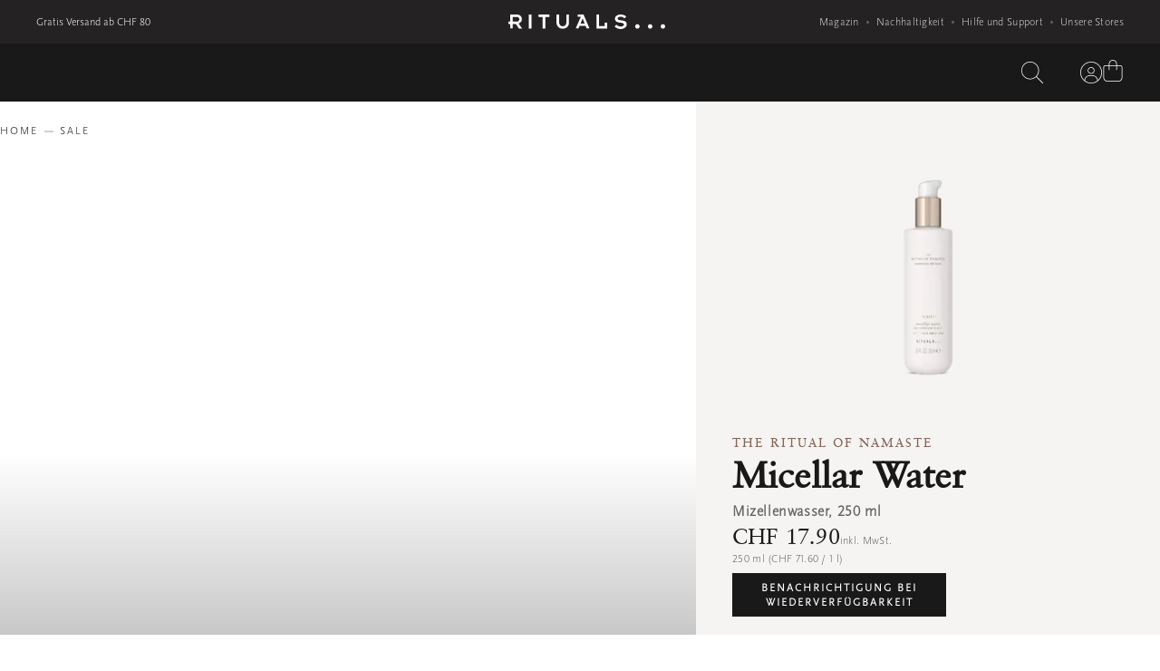

--- FILE ---
content_type: application/javascript; charset=utf8
request_url: https://www.rituals.com/mobify/bundle/3607/pages-productDetails.js
body_size: 8871
content:
"use strict";
(self["__LOADABLE_LOADED_CHUNKS__"] = self["__LOADABLE_LOADED_CHUNKS__"] || []).push([[287],{

/***/ 26056:
/***/ ((__unused_webpack_module, __webpack_exports__, __webpack_require__) => {

// ESM COMPAT FLAG
__webpack_require__.r(__webpack_exports__);

// EXPORTS
__webpack_require__.d(__webpack_exports__, {
  "default": () => (/* binding */ productDetails)
});

// EXTERNAL MODULE: ./node_modules/@babel/runtime/helpers/esm/asyncToGenerator.js
var asyncToGenerator = __webpack_require__(28407);
// EXTERNAL MODULE: ./node_modules/react/index.js
var react = __webpack_require__(77810);
// EXTERNAL MODULE: ./node_modules/@tanstack/react-query/build/lib/useQuery.esm.js
var useQuery_esm = __webpack_require__(29188);
// EXTERNAL MODULE: ./node_modules/@salesforce/pwa-kit-runtime/utils/ssr-config.js
var ssr_config = __webpack_require__(4026);
// EXTERNAL MODULE: ./node_modules/@salesforce/pwa-kit-react-sdk/ssr/universal/hooks/index.js
var hooks = __webpack_require__(62241);
// EXTERNAL MODULE: ./node_modules/react-router/esm/react-router.js
var react_router = __webpack_require__(64965);
// EXTERNAL MODULE: ./node_modules/@rituals-packages/rituals-ui/lib/hooks/deviceSize/index.js
var deviceSize = __webpack_require__(36636);
// EXTERNAL MODULE: ./app/contexts/index.ts + 29 modules
var contexts = __webpack_require__(21424);
// EXTERNAL MODULE: ./app/helpers/index.ts + 42 modules
var helpers = __webpack_require__(54965);
// EXTERNAL MODULE: ./app/components/DevErrorPannel/DevErrorPanel.tsx
var DevErrorPanel = __webpack_require__(49313);
// EXTERNAL MODULE: ./app/types/index.ts + 32 modules
var types = __webpack_require__(29567);
// EXTERNAL MODULE: ./app/utils/templatingUtils.ts
var templatingUtils = __webpack_require__(75687);
// EXTERNAL MODULE: ./app/hooks/index.ts + 72 modules
var app_hooks = __webpack_require__(16517);
// EXTERNAL MODULE: ./app/components/pageNotFound/index.ts + 2 modules
var pageNotFound = __webpack_require__(78142);
// EXTERNAL MODULE: ./node_modules/@babel/runtime/helpers/esm/defineProperty.js + 3 modules
var defineProperty = __webpack_require__(10939);
// EXTERNAL MODULE: ./node_modules/framer-motion/dist/es/components/AnimatePresence/index.mjs + 5 modules
var AnimatePresence = __webpack_require__(18691);
// EXTERNAL MODULE: ./node_modules/framer-motion/dist/es/render/dom/motion.mjs + 195 modules
var motion = __webpack_require__(46811);
// EXTERNAL MODULE: ./node_modules/@emotion/react/dist/emotion-element-d59e098f.esm.js + 1 modules
var emotion_element_d59e098f_esm = __webpack_require__(65146);
// EXTERNAL MODULE: ./app/styles/index.ts + 11 modules
var styles = __webpack_require__(67480);
// EXTERNAL MODULE: ./app/components/CTAButton/CtaButton.tsx
var CtaButton = __webpack_require__(25273);
// EXTERNAL MODULE: ./app/helpers/productHelpers/productHelper.ts
var productHelper = __webpack_require__(25373);
// EXTERNAL MODULE: ./app/constants/index.ts + 19 modules
var constants = __webpack_require__(67744);
// EXTERNAL MODULE: ./app/components/BasePrice/index.ts + 1 modules
var BasePrice = __webpack_require__(77913);
// EXTERNAL MODULE: ./app/components/PriceWrapper/index.ts + 1 modules
var PriceWrapper = __webpack_require__(65270);
// EXTERNAL MODULE: ./app/components/Image/index.ts + 2 modules
var Image = __webpack_require__(5191);
// EXTERNAL MODULE: ./node_modules/@emotion/react/dist/emotion-react.esm.js
var emotion_react_esm = __webpack_require__(17217);
// EXTERNAL MODULE: ./app/components/PriceWrapper/PriceWrapper.styles.ts
var PriceWrapper_styles = __webpack_require__(85750);
// EXTERNAL MODULE: ./app/components/genericComponents/Price/Price.styles.ts
var Price_styles = __webpack_require__(83085);
;// ./app/components/StickyCTA/StickyCTA.styles.ts
function _EMOTION_STRINGIFIED_CSS_ERROR__() { return "You have tried to stringify object returned from `css` function. It isn't supposed to be used directly (e.g. as value of the `className` prop), but rather handed to emotion so it can handle it (e.g. as value of `css` prop)."; }




const stickyCta = theme => /*#__PURE__*/(0,emotion_react_esm/* css */.AH)({
  backgroundColor: theme.colors.white,
  bottom: 0,
  boxShadow: '0px -6px 16px rgba(0, 0, 0, 0.04)',
  display: 'flex',
  flexDirection: 'row',
  maxHeight: 70,
  minHeight: 70,
  position: 'fixed',
  width: '100%',
  zIndex: 15
},  true ? "" : 0,  true ? "" : 0);
const ctaLeft = /*#__PURE__*/(0,emotion_react_esm/* css */.AH)({
  display: 'flex',
  flexDirection: 'row',
  flex: '75%',
  paddingLeft: 96,
  width: '100%',
  [constants/* Media */.$Uv.mobileOnly]: {
    paddingLeft: 16
  },
  [constants/* Media */.$Uv.tabletOnly]: {
    paddingLeft: 40
  },
  img: {
    width: 70
  }
},  true ? "" : 0,  true ? "" : 0);
const ctaRight = (theme, isProductAvailable) => /*#__PURE__*/(0,emotion_react_esm/* css */.AH)({
  flex: '25%',
  overflow: 'hidden',
  'div, button': {
    height: '100%'
  },
  button: {
    [constants/* Media */.$Uv.mobileAndTablet]: {
      backgroundColor: isProductAvailable ? theme.colors.thamarBlack : theme.colors.desiredDawn,
      svg: {
        filter: isProductAvailable ? 'invert(1)' : ''
      }
    },
    img: {
      filter: 'invert(1)'
    }
  },
  [constants/* Media */.$Uv.mobileAndTablet]: {
    maxWidth: 90,
    minWidth: 90
  }
},  true ? "" : 0,  true ? "" : 0);
const productName = theme => /*#__PURE__*/(0,emotion_react_esm/* css */.AH)({
  color: theme.colors.thamarBlack,
  fontFamily: theme.fonts.fontHeader,
  fontSize: 20,
  letterSpacing: 0.2,
  lineHeight: '24px',
  marginTop: 4
},  true ? "" : 0,  true ? "" : 0);
const stickyPriceWrapper = /*#__PURE__*/(0,emotion_react_esm/* css */.AH)({
  alignItems: 'flex-start',
  display: 'flex',
  flexDirection: 'column',
  justifyContent: 'center',
  padding: '8px 24px 8px 16px',
  [constants/* Media */.$Uv.tablet]: {
    alignItems: 'flex-end',
    marginLeft: 'auto',
    padding: '0 24px'
  }
},  true ? "" : 0,  true ? "" : 0);
const basePriceWrapper =  true ? {
  name: "2f5lai",
  styles: "border-top:unset !important"
} : 0;
const ctaPrice = theme => /*#__PURE__*/(0,emotion_react_esm/* css */.AH)({
  alignItems: 'flex-end',
  display: 'flex',
  flexDirection: 'column',
  flexWrap: 'wrap',
  [constants/* Media */.$Uv.mobileOnly]: {
    alignItems: 'flex-start'
  },
  [`.css-${Price_styles/* priceWrapper */.to.name}`]: {
    alignItems: 'center',
    flexDirection: 'row-reverse',
    [`.css-${(0,Price_styles/* price */.q9)(theme).name}`]: {
      fontSize: 16,
      lineHeight: '24px'
    },
    [`.css-${(0,Price_styles/* oldPrice */.n8)(theme).name}`]: {
      fontSize: 14,
      letterSpacing: 0.4
    }
  },
  [`.css-${(0,PriceWrapper_styles/* productValue */.bL)(theme).name}`]: {
    fontSize: 12,
    lineHeight: '16px',
    marginTop: -4
  },
  [`.css-${(0,PriceWrapper_styles/* taxes */.kE)(theme).name}`]: {
    color: theme.colors.platinumGranite
  }
},  true ? "" : 0,  true ? "" : 0);
const stickyCtaBasePrice = /*#__PURE__*/(0,emotion_react_esm/* css */.AH)({
  width: '100%',
  [constants/* Media */.$Uv.tablet]: {
    textAlign: 'right'
  }
},  true ? "" : 0,  true ? "" : 0);
const ctaText =  true ? {
  name: "1hry4xt",
  styles: "margin:auto 32px"
} : 0;
const stickyVariants = {
  initial: {
    bottom: -70
  },
  animate: {
    bottom: 0,
    transition: {
      duration: 0.6,
      ease: constants/* EASING */.UxQ.default
    }
  },
  exit: {
    bottom: -70,
    transition: {
      duration: 0.6,
      ease: constants/* EASING */.UxQ.default
    }
  }
};
// EXTERNAL MODULE: ./node_modules/@emotion/react/jsx-runtime/dist/emotion-react-jsx-runtime.esm.js
var emotion_react_jsx_runtime_esm = __webpack_require__(42141);
;// ./app/components/StickyCTA/StickyCTA.tsx

















const StickyCTA = () => {
  var _product$options;
  const {
    isMobileOnly,
    isTabletPortrait
  } = (0,deviceSize/* useDeviceSize */.zM)();
  const {
    countryCode
  } = (0,contexts/* useMultiSite */.GD)();
  const {
    product,
    selectedProductOption
  } = (0,contexts/* useProduct */.Bj)();
  const imageDamAssetType = (0,helpers/* getImageDamAssetType */.qt_)(product);
  const packshotImage = (0,helpers/* getDamImage */.EL)(product, imageDamAssetType);
  const theme = (0,emotion_element_d59e098f_esm.u)();
  const heroBlock = (0,react.useRef)(null);
  const footerBlock = (0,react.useRef)(null);
  (0,react.useEffect)(() => {
    heroBlock.current = document.getElementById('pdp-hero');
    footerBlock.current = document.getElementById('footer');
  }, []);
  const isHeroVisible = (0,app_hooks/* useInView */.Wx)(heroBlock, {
    initialIsIntersecting: true
  });
  const isFooterVisible = (0,app_hooks/* useInView */.Wx)(footerBlock);
  const {
    getJSONPrimitiveTypePreference
  } = (0,app_hooks/* usePreferences */.gc)();
  const noStrikeThroughCountries = getJSONPrimitiveTypePreference('noStrikeThroughPriceCountries');
  return (0,emotion_react_jsx_runtime_esm/* jsx */.Y)(AnimatePresence/* AnimatePresence */.N, {
    children: !isHeroVisible && !isFooterVisible && (0,emotion_react_jsx_runtime_esm/* jsxs */.FD)(motion/* motion */.P.div, {
      id: "stickyCta",
      css: stickyCta(theme),
      variants: stickyVariants,
      initial: "initial",
      animate: "animate",
      exit: "exit",
      children: [(0,emotion_react_jsx_runtime_esm/* jsxs */.FD)("div", {
        css: ctaLeft,
        children: [(0,emotion_react_jsx_runtime_esm/* jsx */.Y)(Image/* ResponsiveImage */.w, {
          alt: packshotImage === null || packshotImage === void 0 ? void 0 : packshotImage.alt,
          smartCrops: {
            default: constants/* ASPECT_RATIOS */.C13.SQUARE
          },
          src: packshotImage === null || packshotImage === void 0 ? void 0 : packshotImage.baseURL,
          title: product === null || product === void 0 ? void 0 : product.c_productTitle
        }), !isMobileOnly && (0,emotion_react_jsx_runtime_esm/* jsxs */.FD)("div", {
          css: ctaText,
          children: [(0,emotion_react_jsx_runtime_esm/* jsxs */.FD)("h4", {
            css: (0,styles/* ancientRitual */.oF)(theme),
            children: [product === null || product === void 0 ? void 0 : product.c_ancientRitual, " "]
          }), (0,emotion_react_jsx_runtime_esm/* jsx */.Y)("p", {
            css: productName(theme),
            children: product === null || product === void 0 ? void 0 : product.c_productTitle
          })]
        }), (0,emotion_react_jsx_runtime_esm/* jsxs */.FD)("div", {
          css: stickyPriceWrapper,
          children: [product !== null && product !== void 0 && product.c_isGiftCard && !!(product !== null && product !== void 0 && (_product$options = product.options) !== null && _product$options !== void 0 && _product$options.length) ? (0,emotion_react_jsx_runtime_esm/* jsx */.Y)(PriceWrapper/* PriceWrapper */.f, {
            cssClass: ctaPrice(theme),
            salesPrice: selectedProductOption === null || selectedProductOption === void 0 ? void 0 : selectedProductOption.price,
            showTaxes: (0,helpers/* isDachSpainLocale */.oJd)(countryCode),
            product: product,
            testID: "giftcard-price-wrapper"
          }) : (0,emotion_react_jsx_runtime_esm/* jsx */.Y)(PriceWrapper/* PriceWrapper */.f, {
            cssClass: ctaPrice(theme),
            product: product,
            regularPrice: (0,helpers/* getComponentRegularPrice */.Rhm)(product),
            salesPrice: (0,helpers/* getComponentSalesPrice */.hTp)(product),
            showTaxes: (0,helpers/* isDachSpainLocale */.oJd)(countryCode),
            testID: "regular-price-wrapper",
            shouldHideDiscountPrice: (0,productHelper/* isComponentSaleOrOutlet */.XU)(product, countryCode, noStrikeThroughCountries)
          }), (0,emotion_react_jsx_runtime_esm/* jsx */.Y)(BasePrice/* BasePrice */.P, {
            color: theme.colors.platinumGranite,
            customCss: stickyCtaBasePrice,
            wrapperCustomCss: basePriceWrapper,
            product: product
          })]
        })]
      }), (0,emotion_react_jsx_runtime_esm/* jsx */.Y)("div", {
        css: ctaRight(theme, (0,helpers/* isComponentAvailable */.vA4)(product)),
        children: (0,emotion_react_jsx_runtime_esm/* jsx */.Y)(CtaButton/* CtaButton */.F, {
          shouldShowSelectSize: (0,helpers/* isEligibleForSelectVariationSizeButton */.PNM)(product),
          buttonOrigin: types/* COMPONENT_NAME */.EA.STICKY_CTA,
          product: product,
          isIconButton: isMobileOnly || isTabletPortrait,
          isStickyButton: true
        })
      })]
    }, types/* ANIMATION_KEYS */.cc.STICKYCTA)
  });
};
;// ./app/components/StickyCTA/index.ts

// EXTERNAL MODULE: ./app/components/genericComponents/index.ts + 179 modules
var genericComponents = __webpack_require__(28711);
// EXTERNAL MODULE: ./app/components/SeoSchemas/index.ts + 3 modules
var SeoSchemas = __webpack_require__(86390);
;// ./app/pages/productDetails/ProductDetailsPage.tsx

function ownKeys(e, r) { var t = Object.keys(e); if (Object.getOwnPropertySymbols) { var o = Object.getOwnPropertySymbols(e); r && (o = o.filter(function (r) { return Object.getOwnPropertyDescriptor(e, r).enumerable; })), t.push.apply(t, o); } return t; }
function _objectSpread(e) { for (var r = 1; r < arguments.length; r++) { var t = null != arguments[r] ? arguments[r] : {}; r % 2 ? ownKeys(Object(t), !0).forEach(function (r) { (0,defineProperty/* default */.A)(e, r, t[r]); }) : Object.getOwnPropertyDescriptors ? Object.defineProperties(e, Object.getOwnPropertyDescriptors(t)) : ownKeys(Object(t)).forEach(function (r) { Object.defineProperty(e, r, Object.getOwnPropertyDescriptor(t, r)); }); } return e; }






/** Product detail page where we have PageRenderer which uses PD json,
 * maps components to React components and returns components in order
 * as it is on PD.
 */

const ProductDetailPage = ({
  page
}) => {
  var _masterProduct$id, _masterProduct$id2;
  const {
    product,
    masterProduct,
    ignoreAlternateSEOLinks
  } = (0,contexts/* useProduct */.Bj)();
  //TODO: Remove isAdvent validation when Advent is moved to linked product approach
  //This logic should not apply for bundle master products, which all have 'master' in ID
  const canonicalUrl = masterProduct && !(masterProduct !== null && masterProduct !== void 0 && (_masterProduct$id = masterProduct.id) !== null && _masterProduct$id !== void 0 && _masterProduct$id.includes('master')) && !(0,constants/* isAdvent */.LWS)(product) ? masterProduct === null || masterProduct === void 0 ? void 0 : masterProduct.slugUrl : '';
  const alternateLinks = masterProduct && !(masterProduct !== null && masterProduct !== void 0 && (_masterProduct$id2 = masterProduct.id) !== null && _masterProduct$id2 !== void 0 && _masterProduct$id2.includes('master')) && !(0,constants/* isAdvent */.LWS)(product) ? masterProduct === null || masterProduct === void 0 ? void 0 : masterProduct.c_alternateLinks : product === null || product === void 0 ? void 0 : product.c_alternateLinks;
  return !page.components.length || !product ? (0,emotion_react_jsx_runtime_esm/* jsx */.Y)(emotion_react_jsx_runtime_esm/* Fragment */.FK, {}) : (0,emotion_react_jsx_runtime_esm/* jsx */.Y)(contexts/* SEOContextProvider */.Yv, {
    title: product === null || product === void 0 ? void 0 : product.pageTitle,
    description: product === null || product === void 0 ? void 0 : product.pageDescription,
    alternateLinks: alternateLinks,
    seoIndexation: product === null || product === void 0 ? void 0 : product.c_seoIndexation,
    canonicalUrl: canonicalUrl,
    ignoreAlternateSEOLinks: ignoreAlternateSEOLinks,
    children: (0,emotion_react_jsx_runtime_esm/* jsxs */.FD)(emotion_react_jsx_runtime_esm/* Fragment */.FK, {
      children: [(0,emotion_react_jsx_runtime_esm/* jsx */.Y)(SeoSchemas/* ProductSeoSchema */.Yi, {}), (0,emotion_react_jsx_runtime_esm/* jsx */.Y)(genericComponents/* PageRenderer */.H5, _objectSpread({}, page)), (0,emotion_react_jsx_runtime_esm/* jsx */.Y)(StickyCTA, {})]
    })
  });
};
/* harmony default export */ const ProductDetailsPage = (ProductDetailPage);
;// ./app/pages/productDetails/index.tsx
















const ProductDetail = () => {
  const {
    api,
    locale,
    countryCode
  } = (0,contexts/* useMultiSite */.GD)();
  const {
    websiteBaseUrl
  } = (0,app_hooks/* useURLs */.A2)();
  const {
    pathname
  } = (0,react_router/* useLocation */.zy)();
  const {
    res
  } = (0,hooks.useServerContext)();
  const {
    productId,
    productName
  } = (0,react_router/* useParams */.g)();
  const {
    isDesktop
  } = (0,deviceSize/* useDeviceSize */.zM)();
  const {
    parseDslQuery,
    getDslExpressions
  } = (0,app_hooks/* useDsl */.dF)();
  const {
    effectiveDateTime
  } = (0,app_hooks/* useQueryParams */.sq)();
  const config = (0,ssr_config.getConfig)();
  if (res) {
    res.set('Cache-Control', 'public, s-maxage=600, stale-while-revalidate=3600');
  }
  const {
    isError,
    error,
    data
  } = (0,useQuery_esm/* useQuery */.I)({
    queryKey: ['product-', productId],
    queryFn: function () {
      var _ref = (0,asyncToGenerator/* default */.A)(function* () {
        const productsData = yield api.shopperProducts.getAllRelatedProductsAndTheirData({
          bundlesIds: [productId]
        });
        const product = productsData === null || productsData === void 0 ? void 0 : productsData[productId];
        if (!product || product !== null && product !== void 0 && product.isError) {
          if (res && config.production) {
            res.status(404);
          }
          throw new Error('SCAPI product call did not return any results');
        }
        if (!pathname.includes(`/product/${productId}`) && !product.slugUrl.includes(`/${productName}-${productId}.html`)) {
          if (res && config.production) {
            res.status(404);
          }
          throw new Error('Not valid product URL');
        }
        if (!(0,helpers/* isComponentAvailableForCurrentCountry */.F52)(countryCode, product)) {
          if (res && config.production) {
            res.status(404);
          }
          throw new Error('Product not available in selected country.');
        }
        return {
          product,
          productsData
        };
      });
      return function queryFn() {
        return _ref.apply(this, arguments);
      };
    }()
  });
  const {
    isError: isErrorTemplateAndContentfulDataError,
    error: errorTemplateAndContentfulDataError,
    data: templateAndContentfulData
  } = (0,useQuery_esm/* useQuery */.I)({
    queryKey: ['pdp-template-', productId],
    queryFn: function () {
      var _ref2 = (0,asyncToGenerator/* default */.A)(function* () {
        const {
          page,
          contentfulQuery
        } = yield (0,templatingUtils/* getPageTemplate */.Y)(api, {
          pageType: 'PDP',
          country: countryCode,
          product: productId
        });
        const contentfulDataResponse = (0,helpers/* fetchContentfulPage */.MXC)({
          api,
          locale: locale.id,
          isDesktop,
          contentfulQuery,
          effectiveDateTime,
          websiteBaseUrl
        });
        const dslExpressions = getDslExpressions(page === null || page === void 0 ? void 0 : page.components);
        const dslExpressionQueries = [];
        dslExpressions.forEach(component => {
          component.expressions.forEach(expression => {
            dslExpressionQueries.push(parseDslQuery(expression === null || expression === void 0 ? void 0 : expression.selectedValue, productId));
          });
        });
        const pageData = yield Promise.all([contentfulDataResponse, ...dslExpressionQueries]).then(result => {
          return {
            contentfulDataResponse: result === null || result === void 0 ? void 0 : result[0],
            dslExpressionQuerries: result === null || result === void 0 ? void 0 : result.slice(1)
          };
        });
        const contentfulData = pageData === null || pageData === void 0 ? void 0 : pageData.contentfulDataResponse;
        const dslExpressionsData = pageData === null || pageData === void 0 ? void 0 : pageData.dslExpressionQuerries;
        dslExpressions.forEach(component => {
          component.expressions.forEach(expression => {
            expression.expressionResult = dslExpressionsData.shift();
          });
        });
        return {
          page,
          contentfulData,
          contentfulQuery,
          dslExpressions
        };
      });
      return function queryFn() {
        return _ref2.apply(this, arguments);
      };
    }()
  });
  const {
    pushDataLayerEvent
  } = (0,contexts/* useGtmEventOrganizer */.Tu)();
  (0,react.useEffect)(() => {
    if (data !== null && data !== void 0 && data.product) {
      (0,helpers/* contentGroupingGtmEvent */.DBP)(types/* GA_EVENT_TYPE */.VP.PRODUCT, data.product, pushDataLayerEvent);
      (0,helpers/* viewItemEvent */.tAb)(data.product, pushDataLayerEvent);
    }
  }, []);
  if (isError || isErrorTemplateAndContentfulDataError) {
    if (!config.production) {
      // skipping Fastly from error handling and redirecting to 404
      if (res) {
        res.status(200);
      }
      const combinedError = error || errorTemplateAndContentfulDataError || new Error('Unknown error');
      return (0,emotion_react_jsx_runtime_esm/* jsx */.Y)(DevErrorPanel/* DevErrorPanel */.Y, {
        title: "Error on PDP",
        error: combinedError
      });
    } else {
      return (0,emotion_react_jsx_runtime_esm/* jsx */.Y)(pageNotFound/* PageNotFound */.H, {});
    }
  }
  return !(data !== null && data !== void 0 && data.product && templateAndContentfulData !== null && templateAndContentfulData !== void 0 && templateAndContentfulData.contentfulData && templateAndContentfulData !== null && templateAndContentfulData !== void 0 && templateAndContentfulData.contentfulQuery && templateAndContentfulData !== null && templateAndContentfulData !== void 0 && templateAndContentfulData.page) ? (0,emotion_react_jsx_runtime_esm/* jsx */.Y)(emotion_react_jsx_runtime_esm/* Fragment */.FK, {}) : (0,emotion_react_jsx_runtime_esm/* jsx */.Y)(emotion_react_jsx_runtime_esm/* Fragment */.FK, {
    children: (0,emotion_react_jsx_runtime_esm/* jsx */.Y)(contexts/* ContentfulProvider */.mC, {
      contentfulData: templateAndContentfulData.contentfulData,
      contentfulQueryData: templateAndContentfulData.contentfulQuery,
      children: (0,emotion_react_jsx_runtime_esm/* jsx */.Y)(contexts/* ProductProvider */.hM, {
        productData: data.product,
        relatedProductsData: data.productsData,
        isProductCardScope: false,
        isProductSliderScope: true,
        children: (0,emotion_react_jsx_runtime_esm/* jsx */.Y)(contexts/* DslExpressionsProvider */._z, {
          data: templateAndContentfulData.dslExpressions,
          children: (0,emotion_react_jsx_runtime_esm/* jsx */.Y)(ProductDetailsPage, {
            page: templateAndContentfulData.page
          })
        })
      })
    })
  });
};
/* harmony default export */ const productDetails = (ProductDetail);

/***/ }),

/***/ 49313:
/***/ ((__unused_webpack_module, __webpack_exports__, __webpack_require__) => {

/* harmony export */ __webpack_require__.d(__webpack_exports__, {
/* harmony export */   Y: () => (/* binding */ DevErrorPanel)
/* harmony export */ });
/* harmony import */ var _emotion_react_jsx_runtime__WEBPACK_IMPORTED_MODULE_0__ = __webpack_require__(42141);

const DevErrorPanel = ({
  title = 'Error',
  error
}) => {
  if (!error) return null;
  return (0,_emotion_react_jsx_runtime__WEBPACK_IMPORTED_MODULE_0__/* .jsxs */ .FD)("div", {
    style: {
      padding: 32,
      background: '#fff0f0',
      border: '1px solid #ffcccc',
      borderRadius: 8,
      fontFamily: 'monospace',
      whiteSpace: 'pre-wrap'
    },
    children: [(0,_emotion_react_jsx_runtime__WEBPACK_IMPORTED_MODULE_0__/* .jsx */ .Y)("h1", {
      style: {
        color: 'red'
      },
      children: title
    }), (error === null || error === void 0 ? void 0 : error.message) && (0,_emotion_react_jsx_runtime__WEBPACK_IMPORTED_MODULE_0__/* .jsx */ .Y)("h2", {
      children: error.message
    }), (error === null || error === void 0 ? void 0 : error.stack) && (0,_emotion_react_jsx_runtime__WEBPACK_IMPORTED_MODULE_0__/* .jsxs */ .FD)(_emotion_react_jsx_runtime__WEBPACK_IMPORTED_MODULE_0__/* .Fragment */ .FK, {
      children: [(0,_emotion_react_jsx_runtime__WEBPACK_IMPORTED_MODULE_0__/* .jsx */ .Y)("h3", {
        children: "Stack trace:"
      }), (0,_emotion_react_jsx_runtime__WEBPACK_IMPORTED_MODULE_0__/* .jsx */ .Y)("pre", {
        children: error.stack
      })]
    })]
  });
};

/***/ }),

/***/ 75687:
/***/ ((__unused_webpack_module, __webpack_exports__, __webpack_require__) => {

/* harmony export */ __webpack_require__.d(__webpack_exports__, {
/* harmony export */   Y: () => (/* binding */ getPageTemplate)
/* harmony export */ });
/* harmony import */ var _babel_runtime_helpers_asyncToGenerator__WEBPACK_IMPORTED_MODULE_0__ = __webpack_require__(28407);

const getPageTemplate = /*#__PURE__*/function () {
  var _ref = (0,_babel_runtime_helpers_asyncToGenerator__WEBPACK_IMPORTED_MODULE_0__/* ["default"] */ .A)(function* (api, params) {
    var _result$pages, _page$regions, _pageTemplateData$pag;
    if (!params || params && !Object.keys(params).length) {
      throw new Error('No params defined');
    }
    const pageTemplateData = {
      page: {
        data: {},
        components: []
      },
      contentfulQuery: {}
    };
    const pageTemplateResponse = yield api.customObjects.getPageTemplate({
      parameters: params
    });
    const result = pageTemplateResponse === null || pageTemplateResponse === void 0 ? void 0 : pageTemplateResponse.c_result;
    if (!result) {
      throw new Error('An error occured while trying to fetch page template for the next parameters:' + JSON.stringify(params));
    }
    if (!(result !== null && result !== void 0 && result.contentfulQuery)) {
      throw new Error('Contentful query is not defined');
    }
    const page = result === null || result === void 0 ? void 0 : (_result$pages = result.pages) === null || _result$pages === void 0 ? void 0 : _result$pages[0];
    if (!page) {
      throw new Error('PD data is not defined');
    }
    if (!(page !== null && page !== void 0 && (_page$regions = page.regions) !== null && _page$regions !== void 0 && _page$regions.length)) {
      throw new Error('PD data is missing regions');
    }
    pageTemplateData.contentfulQuery = JSON.parse(result.contentfulQuery);
    pageTemplateData.alternateLinks = result.alternateLinks;
    const data = (page === null || page === void 0 ? void 0 : page.data) || {};
    data.pageType = page === null || page === void 0 ? void 0 : page.typeId;
    pageTemplateData.page.data = page === null || page === void 0 ? void 0 : page.data;
    for (const region of page.regions) {
      var _region$components;
      if (!(region !== null && region !== void 0 && (_region$components = region.components) !== null && _region$components !== void 0 && _region$components.length)) {
        continue;
      }
      pageTemplateData.page.components = [...pageTemplateData.page.components, ...region.components];
    }
    if (!((_pageTemplateData$pag = pageTemplateData.page.components) !== null && _pageTemplateData$pag !== void 0 && _pageTemplateData$pag.length)) {
      throw new Error('PD data is missing components');
    }
    return pageTemplateData;
  });
  return function getPageTemplate(_x, _x2) {
    return _ref.apply(this, arguments);
  };
}();

/***/ }),

/***/ 78142:
/***/ ((__unused_webpack_module, __webpack_exports__, __webpack_require__) => {


// EXPORTS
__webpack_require__.d(__webpack_exports__, {
  H: () => (/* reexport */ PageNotFound)
});

// EXTERNAL MODULE: ./node_modules/react/index.js
var react = __webpack_require__(77810);
// EXTERNAL MODULE: ./node_modules/react-router/esm/react-router.js
var react_router = __webpack_require__(64965);
// EXTERNAL MODULE: ./app/hooks/index.ts + 72 modules
var hooks = __webpack_require__(16517);
;// ./app/components/pageNotFound/PageNotFound.module.scss
// extracted by mini-css-extract-plugin
/* harmony default export */ const PageNotFound_module = ({"header404":"fdDw7Qxy","error404":"YbplvSlL","error404ImgContainer":"LB1Y3Jpw","error404Messages":"hwi16vIP","error404Links":"Z0WQzfEx","error404Column":"hqq5PC72"});
// EXTERNAL MODULE: ./node_modules/@emotion/react/jsx-runtime/dist/emotion-react-jsx-runtime.esm.js
var emotion_react_jsx_runtime_esm = __webpack_require__(42141);
;// ./app/components/pageNotFound/PageNotFound.tsx





const PageNotFound = () => {
  const {
    goBack
  } = (0,react_router/* useHistory */.W6)();
  const isPageReady = (0,hooks/* usePageReady */.D)();
  const {
    websiteBaseUrl
  } = (0,hooks/* useURLs */.A2)();
  (0,react.useEffect)(() => {
    const el = document.querySelector('.js-page-not-found');
    if (el instanceof HTMLElement) {
      if (el.previousElementSibling instanceof HTMLElement) {
        el.previousElementSibling.style.display = 'none';
      }
      if (el.nextElementSibling instanceof HTMLElement) {
        el.nextElementSibling.style.display = 'none';
      }
    }

    // Cleanup
    return () => {
      if (el instanceof HTMLElement) {
        if (el.previousElementSibling instanceof HTMLElement) {
          el.previousElementSibling.style.display = '';
        }
        if (el.nextElementSibling instanceof HTMLElement) {
          el.nextElementSibling.style.display = '';
        }
      }
    };
  }, []);
  return (0,emotion_react_jsx_runtime_esm/* jsxs */.FD)("div", {
    className: "js-page-not-found",
    style: {
      display: isPageReady ? 'block' : 'none'
    },
    children: [(0,emotion_react_jsx_runtime_esm/* jsx */.Y)("header", {
      className: PageNotFound_module.header404,
      children: (0,emotion_react_jsx_runtime_esm/* jsx */.Y)("nav", {
        children: (0,emotion_react_jsx_runtime_esm/* jsxs */.FD)("ul", {
          children: [(0,emotion_react_jsx_runtime_esm/* jsx */.Y)("li", {
            className: "header-404--back-home",
            children: (0,emotion_react_jsx_runtime_esm/* jsxs */.FD)("a", {
              onClick: goBack,
              children: [(0,emotion_react_jsx_runtime_esm/* jsx */.Y)("span", {
                children: (0,emotion_react_jsx_runtime_esm/* jsx */.Y)("svg", {
                  width: "10",
                  height: "16",
                  viewBox: "0 0 10 16",
                  fill: "none",
                  xmlns: "http://www.w3.org/2000/svg",
                  children: (0,emotion_react_jsx_runtime_esm/* jsx */.Y)("path", {
                    fillRule: "evenodd",
                    clipRule: "evenodd",
                    d: "M8.18182 0L0 8L8.18182 16L10 14.2222L3.63636 8L10 1.77778L8.18182 0Z",
                    fill: "white"
                  })
                })
              }), "Go Back"]
            })
          }), (0,emotion_react_jsx_runtime_esm/* jsx */.Y)("li", {
            children: (0,emotion_react_jsx_runtime_esm/* jsx */.Y)("a", {
              className: "error-404--header-logo",
              href: `${websiteBaseUrl}/home`,
              children: (0,emotion_react_jsx_runtime_esm/* jsx */.Y)("svg", {
                xmlns: "http://www.w3.org/2000/svg",
                viewBox: "0 0 400 37",
                children: (0,emotion_react_jsx_runtime_esm/* jsx */.Y)("path", {
                  fill: "currentColor",
                  d: "M286.60022,0 C292.580288,0 297.342192,1.85545723 300.885935,5.45722712 L300.885935,5.45722712 L295.902547,9.82300885 C292.580288,6.65781709 289.590255,5.56637169 286.157254,5.56637169 C280.730896,5.56637169 278.6268,8.18584071 278.6268,10.3687316 C278.6268,18.3362832 301.771871,10.3687316 301.993354,25.1032448 C301.993354,32.5250738 294.352159,37 286.157254,37 C281.173864,37 275.30454,35.1445427 270.764119,30.4513275 L270.764119,30.4513275 L275.747506,25.9764013 C278.405315,28.8141593 282.170543,30.778761 286.378737,30.778761 C291.362126,30.6696166 294.905869,28.8141593 294.905869,25.4306786 C294.905869,17.5722714 271.760798,25.2123895 271.760798,10.6961652 C271.760798,4.36578172 278.405315,0 286.60022,0 Z M129.346622,0 L129.346622,19.6460177 C129.346622,26.0855457 133.444075,30.0147492 138.648948,30.0147492 C143.85382,30.0147492 147.951273,26.1946902 147.951273,19.6460177 L147.951273,19.6460177 L147.951273,0 L154.595791,0 L154.595791,21.0648967 C154.595791,29.2507376 148.283499,36.2359882 138.648948,36.2359882 C129.014396,36.2359882 122.702104,29.2507376 122.702104,21.0648967 L122.702104,21.0648967 L122.702104,0 L129.346622,0 Z M329.014395,24.7758112 C332.225913,24.7758112 334.772978,27.2861356 334.772978,30.4513275 C334.772978,33.6165193 332.225913,36.1268435 329.014395,36.1268435 C325.913621,36.1268435 323.366554,33.5073746 323.366554,30.4513275 C323.366554,27.2861356 325.913621,24.7758112 329.014395,24.7758112 Z M361.683277,24.7758112 C364.784051,24.7758112 367.331118,27.2861356 367.44186,30.4513275 C367.44186,33.6165193 364.784051,36.1268435 361.683277,36.1268435 C358.471761,36.1268435 355.924692,33.5073746 355.924692,30.4513275 C355.924692,27.2861356 358.582503,24.7758112 361.683277,24.7758112 Z M394.241415,24.7758112 C397.452936,24.7758112 400,27.2861356 400,30.4513275 C400,33.6165193 397.452936,36.1268435 394.241415,36.1268435 C391.029899,36.1268435 388.482835,33.5073746 388.482835,30.4513275 C388.482835,27.2861356 391.140641,24.7758112 394.241415,24.7758112 Z M58.6932447,0.218289085 L58.6932447,35.6902654 L52.0487265,35.6902654 L52.0487265,0.218289085 L58.6932447,0.218289085 Z M21.3732004,0 C29.4573642,0 34.330011,5.23893804 34.330011,12.2241888 C34.330011,17.1770929 31.0264503,21.1125258 26.4128568,22.753386 L25.9136213,22.920354 L34.8837209,35.5811208 L26.578073,35.5811208 L19.047619,24.3392329 L10.9634551,24.3392329 L10.9634551,35.4719765 L4.31893687,35.4719765 L4.31893687,24.3392329 L0,24.3392329 L0,18.1179941 L4.31893687,18.1179941 L4.31893687,0 L21.3732004,0 Z M104.651163,0 L104.651163,6.22123895 L94.1306751,6.22123895 L94.1306751,35.5811208 L87.486157,35.5811208 L87.486157,6.22123895 L76.9656699,6.22123895 L76.9656699,0 L104.651163,0 Z M231.229235,0 L231.229235,29.359882 L245.404208,29.359882 L245.404208,20.8466077 L252.048725,20.8466077 L252.048725,35.5811208 L224.584717,35.5811208 L224.584717,0 L231.229235,0 Z M191.58361,0 L206.866002,35.4719765 L199.667774,35.4719765 L196.899224,28.8141593 L181.616833,28.8141593 L178.848283,35.4719765 L171.760797,35.4719765 L184.82835,5.89380529 L176.633444,5.89380529 L176.633444,0 L191.58361,0 Z M189.36877,10.259587 L184.053156,22.920354 L194.573643,22.920354 L189.36877,10.259587 Z M20.9302325,6.22123895 L10.9634551,6.22123895 L10.9634551,18.1179941 L20.9302325,18.1179941 C25.6921373,18.1179941 27.7962346,15.280236 27.7962346,12.1150443 C27.7962346,8.94985251 25.6921373,6.22123895 20.9302325,6.22123895 Z"
                })
              })
            })
          })]
        })
      })
    }), (0,emotion_react_jsx_runtime_esm/* jsxs */.FD)("div", {
      className: PageNotFound_module.error404,
      children: [(0,emotion_react_jsx_runtime_esm/* jsx */.Y)("video", {
        autoPlay: true,
        loop: true,
        muted: true,
        children: (0,emotion_react_jsx_runtime_esm/* jsx */.Y)("source", {
          src: "https://rituals.scene7.com/is/content/rituals/dekstop",
          type: "video/mp4"
        })
      }), (0,emotion_react_jsx_runtime_esm/* jsx */.Y)("video", {
        autoPlay: true,
        loop: true,
        muted: true,
        children: (0,emotion_react_jsx_runtime_esm/* jsx */.Y)("source", {
          src: "https://rituals.scene7.com/is/content/rituals/mobile",
          type: "video/mp4"
        })
      }), (0,emotion_react_jsx_runtime_esm/* jsx */.Y)("div", {
        className: PageNotFound_module.error404ImgContainer,
        children: (0,emotion_react_jsx_runtime_esm/* jsx */.Y)("span", {
          children: "404"
        })
      }), (0,emotion_react_jsx_runtime_esm/* jsxs */.FD)("div", {
        className: PageNotFound_module.error404Messages,
        children: [(0,emotion_react_jsx_runtime_esm/* jsx */.Y)("p", {
          children: 'Oops. Page not found'
        }), (0,emotion_react_jsx_runtime_esm/* jsx */.Y)("p", {
          children: 'This page doesn’t exist or was removed'
        }), (0,emotion_react_jsx_runtime_esm/* jsx */.Y)("p", {
          children: 'Just breath in and out while we suggest you to explore other pages'
        })]
      })]
    }), (0,emotion_react_jsx_runtime_esm/* jsx */.Y)("div", {
      className: PageNotFound_module.error404Links,
      children: (0,emotion_react_jsx_runtime_esm/* jsx */.Y)("div", {
        children: (0,emotion_react_jsx_runtime_esm/* jsxs */.FD)("ul", {
          children: [(0,emotion_react_jsx_runtime_esm/* jsx */.Y)("li", {
            children: (0,emotion_react_jsx_runtime_esm/* jsx */.Y)("a", {
              href: `${websiteBaseUrl}/home`,
              children: "Home"
            })
          }), (0,emotion_react_jsx_runtime_esm/* jsx */.Y)("li", {
            children: (0,emotion_react_jsx_runtime_esm/* jsx */.Y)("a", {
              href: `${websiteBaseUrl}/gifts`,
              children: "Gifts"
            })
          }), (0,emotion_react_jsx_runtime_esm/* jsx */.Y)("li", {
            children: (0,emotion_react_jsx_runtime_esm/* jsx */.Y)("a", {
              href: `${websiteBaseUrl}/body`,
              children: "Body"
            })
          }), (0,emotion_react_jsx_runtime_esm/* jsx */.Y)("li", {
            children: (0,emotion_react_jsx_runtime_esm/* jsx */.Y)("a", {
              href: `${websiteBaseUrl}/beauty`,
              children: "Beauty"
            })
          })]
        })
      })
    }), (0,emotion_react_jsx_runtime_esm/* jsx */.Y)("div", {
      className: PageNotFound_module.error404Column,
      children: (0,emotion_react_jsx_runtime_esm/* jsxs */.FD)("p", {
        children: ['Our Customer Service Representatives are now available for all your questions. Email us at ', (0,emotion_react_jsx_runtime_esm/* jsx */.Y)("a", {
          href: "mailto:service@rituals.com",
          children: "service@rituals.com"
        }), ' or call ', (0,emotion_react_jsx_runtime_esm/* jsx */.Y)("br", {}), ' +31 (0) 202415948.']
      })
    })]
  });
};
;// ./app/components/pageNotFound/index.ts


/***/ })

}]);